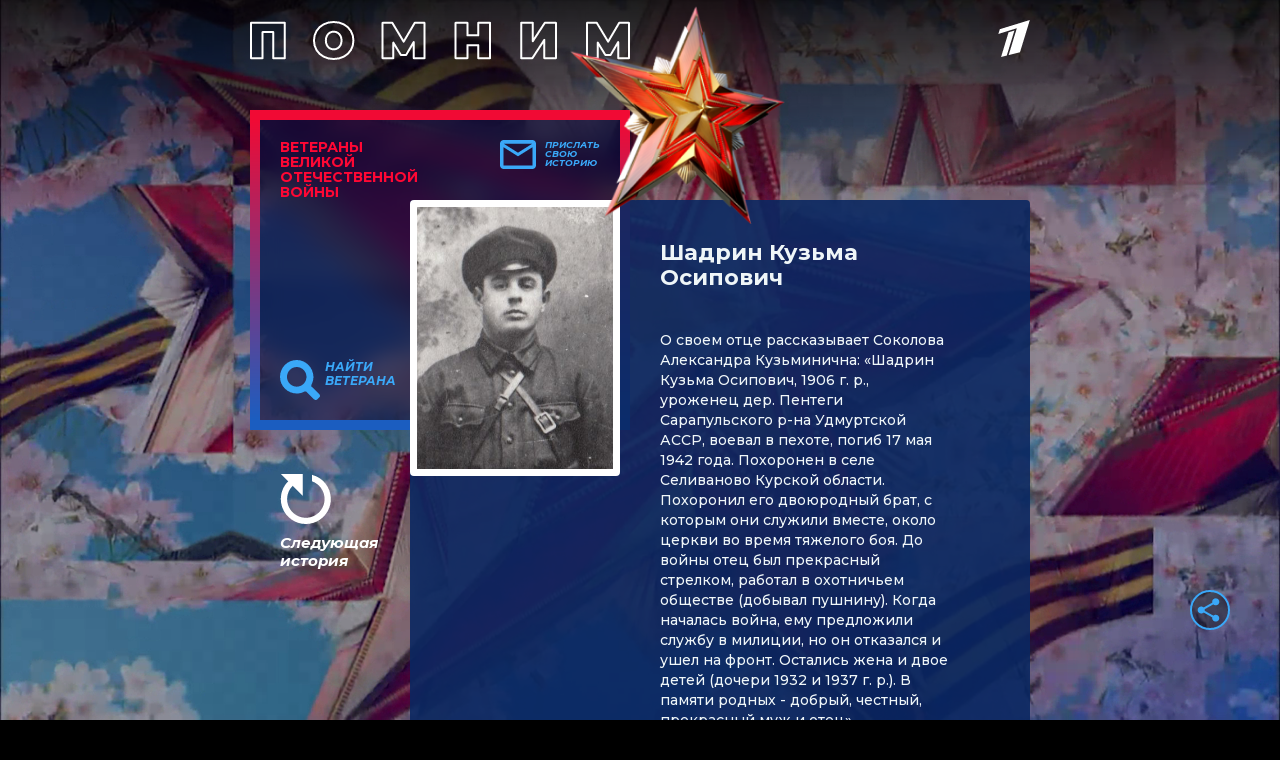

--- FILE ---
content_type: text/html
request_url: https://tns-counter.ru/nc01a**R%3Eundefined*1tv/ru/UTF-8/tmsec=1tv/546127531***
body_size: 14
content:
91286C07697D8408G1769833480:91286C07697D8408G1769833480